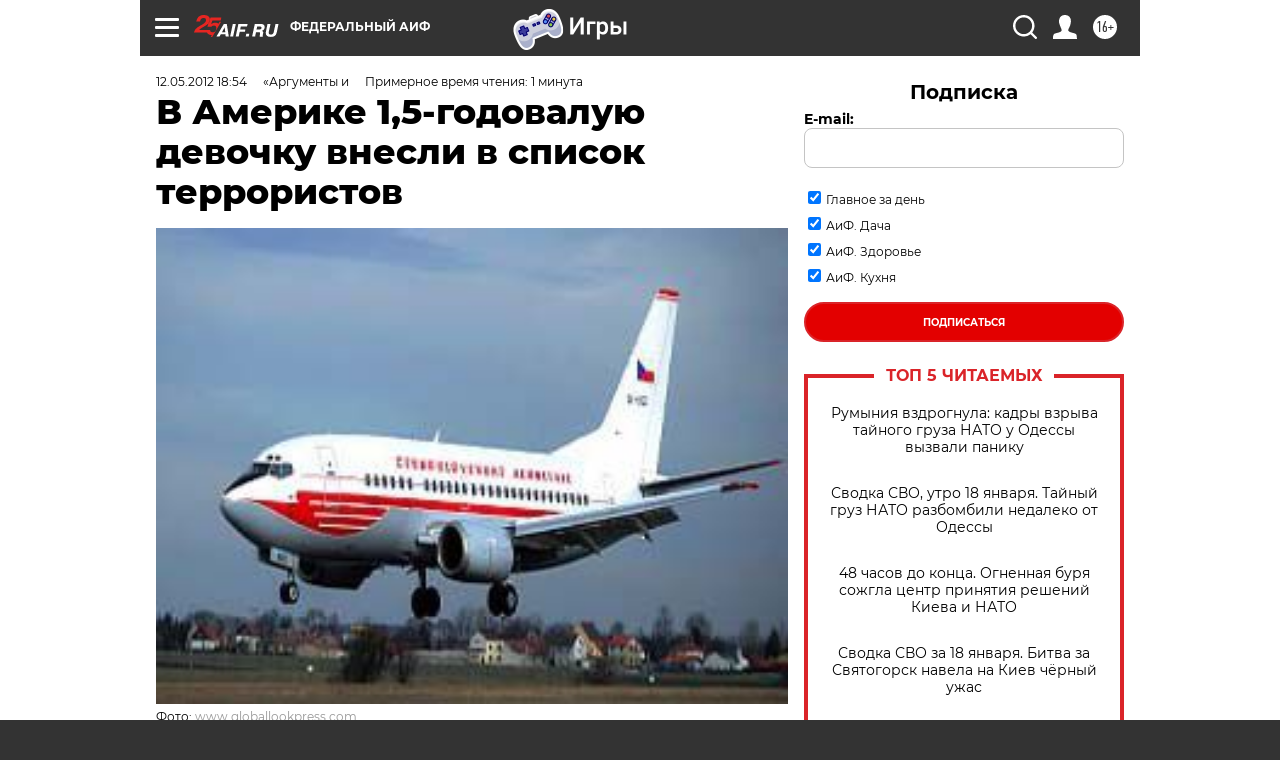

--- FILE ---
content_type: text/html
request_url: https://tns-counter.ru/nc01a**R%3Eundefined*aif_ru/ru/UTF-8/tmsec=aif_ru/565252637***
body_size: -71
content:
246D741C696DC822X1768802338:246D741C696DC822X1768802338

--- FILE ---
content_type: application/javascript
request_url: https://smi2.ru/counter/settings?payload=CIjlARi0jNemvTM6JDQ5NDhkMjUxLWQzZGUtNGU1ZS1hNDFiLTZmZWM4ZWI2YjE0Yg&cb=_callbacks____0mkkr8tcr
body_size: 1518
content:
_callbacks____0mkkr8tcr("[base64]");